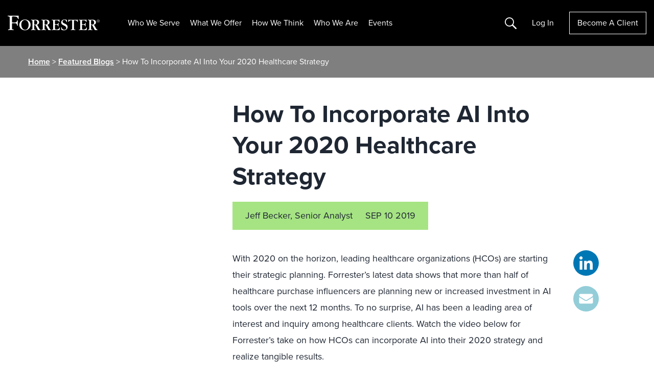

--- FILE ---
content_type: image/svg+xml
request_url: https://go.forrester.com/wp-content/themes/forrester/assets/static/forrester_logo.svg
body_size: 1798
content:
<svg xmlns="http://www.w3.org/2000/svg" viewBox="0 0 586.89 93.39"><path d="M577.71 43.86a9.18 9.18 0 119.18-9.18 9.18 9.18 0 01-9.18 9.18zm0-17.41a8.22 8.22 0 108.12 8.22 8.24 8.24 0 00-8.12-8.22zm2.44 13.05l-2.51-4.13H576v4.13h-1.14v-9.92h3.25a3 3 0 013.15 2.92 2.83 2.83 0 01-2.31 2.77l2.56 4.23zm-2.21-8.83h-2v3.63h2a1.83 1.83 0 100-3.62zm-131.75-4.94c-.31 0-.41.1-3.18.21s-8.24.22-19.15.22h-13.25c-10.91 0-16.3-.1-19.15-.22s-2.87-.21-3.18-.21c-1.27 0-1.27.85-1.27 3.28v9.74c0 .53 0 1.8 1.06 1.8s1.37-.43 3.28-4.34c1.24-2.71 3.74-6.63 18.13-6.76 1.49.05 2.12.39 2.12 2.74v49.2c0 4.13 0 7-5.3 7.3-2.22.21-3.69.32-3.69 1.8s1.37 1.58 2.22 1.58c2 0 10.58-.42 12.38-.42 3.5 0 9 .42 12.49.42.85 0 2.22 0 2.22-1.58s-1.48-1.7-3.71-1.8c-5.29-.32-5.29-3.18-5.29-7.51V32.93c0-2.75.34-3.33 3.43-3.46 13.18.36 15.57 4.11 16.77 6.74 1.91 3.91 2.12 4.34 3.28 4.34s1.06-1.27 1.06-1.8V29c0-2.42 0-3.27-1.27-3.27zM331.8 75.25c-1 0-1.16.42-3.07 4.12-4.65 9-11.21 9-15.87 9-8.89 0-11.11-1.16-11.11-8.68V61.5c0-3.17.84-3.17 5.92-3.17 8.68 0 11.65.1 13.87 8.26.53 2 1.16 2.54 2 2.54 1.27 0 1.27-1.48 1.27-2.12 0-.85-.32-4.55-.32-5.29 0-2.33.74-13.23.74-14.7 0-1.16-.53-1.49-1.16-1.49s-1.06.22-1.59 1.59c-1.91 5.61-2.85 7.93-14.6 7.93-6.13 0-6.13-.85-6.13-4.23V35.46c0-5.29.42-6 5.71-6 15 0 17.56 4 18.84 6.77 1.91 3.91 2.12 4.34 3.28 4.34s1.06-1.27 1.06-1.8V29c0-2.43 0-3.28-1.27-3.28-.32 0-.42.1-3.17.21s-8.26.22-19.15.22H302c-9 0-13.55-.1-15.87-.22a23.93 23.93 0 01-2.65-.21c-.74 0-2.12 0-2.12 1.49s1.49 1.69 3.81 1.79c5.29.32 5.29 3.17 5.29 7.51v44.67c0 4.34 0 7.2-5.29 7.51-2.22.21-3.81.32-3.81 1.8s1.38 1.58 2.22 1.58 1.59-.11 3.29-.21 4.34-.21 8.68-.21h1.26c.64 0 5.61.1 11.65.21s13.54.21 18.93.21c3.08 0 4.13-1.16 4.23-3.18.32-3.91 1.49-10.69 1.49-12.06-.04-.62-.35-1.58-1.31-1.58zm172.71 0c-1 0-1.16.42-3.07 4.12-4.65 9-11.21 9-15.87 9-8.89 0-11.11-1.16-11.11-8.68V61.5c0-3.17.84-3.17 5.92-3.17 8.68 0 11.65.1 13.87 8.26.53 2 1.16 2.54 2 2.54 1.27 0 1.27-1.48 1.27-2.12 0-.85-.32-4.55-.32-5.29 0-2.33.74-13.23.74-14.7 0-1.16-.53-1.49-1.16-1.49s-1.06.22-1.59 1.59c-1.91 5.61-2.85 7.93-14.6 7.93-6.13 0-6.13-.85-6.13-4.23V35.46c0-5.29.42-6 5.71-6 15 0 17.56 4 18.84 6.77 1.91 3.91 2.12 4.34 3.28 4.34s1.06-1.27 1.06-1.8V29c0-2.43 0-3.28-1.27-3.28-.32 0-.42.1-3.17.21s-8.26.22-19.15.22h-5.07c-9 0-13.55-.1-15.87-.22a23.93 23.93 0 01-2.65-.21c-.74 0-2.12 0-2.12 1.49s1.49 1.69 3.81 1.79c5.29.32 5.29 3.17 5.29 7.51v44.67c0 4.34 0 7.2-5.29 7.51-2.22.21-3.81.32-3.81 1.8s1.38 1.58 2.22 1.58 1.59-.11 3.29-.21 4.34-.21 8.68-.21h1.26c.64 0 5.61.1 11.65.21s13.54.21 18.93.21c3.08 0 4.13-1.16 4.23-3.18.32-3.91 1.49-10.69 1.49-12.06-.02-.62-.34-1.58-1.29-1.58zM365.16 51.3c-8.64-3.56-14.9-6.26-14.9-13.93 0-4.2 3.4-10.31 11.77-10.23 9 .08 10.9 6 12.2 10.23 1.08 3.35 1.52 4 2.59 4 1.52 0 1.52-.87 1.52-3.24 0-9.5 0-10.47-1.3-11.23-1.51-.76-7.87-2.48-14.14-2.48-13.71 0-21.27 8.63-21.27 18.56 0 11.45 8.53 15.65 17.27 19.54 7.77 3.56 15.1 7.66 15.1 16.08 0 8.74-8.51 11.7-13 11.7-7.66 0-15.06-6.48-17.13-15.88-.21-1-.36-2.08-1.32-2.08-1.3 0-1.37 1.51-1.37 1.94a83 83 0 00.57 9.92c.29 2.69.72 4.86 1.91 5.73 1.94 1.4 7.27 3.46 15.69 3.46 14.36 0 23.21-10 23.21-22-.02-12.22-11.35-17.51-17.4-20.09zM110.78 24.42C90 24.42 74.4 39.31 74.4 58.74c0 20.61 17.35 34.65 36.06 34.65 18.19 0 35.94-14.68 35.94-35.62 0-18.57-15.61-33.35-35.62-33.35zm.53 66c-14.25 0-24.41-16.54-24.41-33.93 0-15.25 9.53-29.11 22.62-29.11 16.78 0 24.33 18 24.33 30.82 0 15.58-7.77 32.22-22.54 32.22zM67.63 0a29.8 29.8 0 01-4.43.31c-4 .15-12 .3-27.87.3H32C16.85.61 11.31.45 7.35.31A38.91 38.91 0 013.06 0C2 0 0 0 0 2.14s2.3 2.3 5.5 2.6c7.65.46 7.65 4.59 7.65 10.86v63.32c0 5.08 0 8.6-6.52 9-2.74.26-4.55.39-4.55 2.22s1.68 1.95 2.73 1.95c2.48 0 13.27-.52 15.48-.52 4.31 0 11.3.52 15.59.52 1 0 2.73 0 2.73-1.95s-1.82-2.14-4.56-2.23c-6.51-.39-6.51-3.91-6.51-9.25V55.18c0-4.34 0-6.06 2.49-6.74C31.66 48 38.71 48 43.2 48c3.82 0 13.61 0 15.75 8.25.31.77 1.32 4.73 1.68 5.81.26.77.85 2.52 2.44 2.44 1.83-.09 1.84-1.83 1.84-2.9l-.61-7.19c-.3-3.52-.3-6.11-.3-7.49 0-2.29.45-12.69.45-14.82 0-1.53-.46-2.52-1.83-2.61s-2.14 1.23-2.44 2.45C58.23 39.88 56 43.26 43.66 43.26c-2.29 0-11.37 0-13.67-.31-2-.31-2.44-.46-2.44-8.71v-21.4c0-7.18 2.61-7.49 7.8-7.49 23.79 0 25.78 3.26 30.34 13.45.57 1.27 1.17 3.06 2.85 3.06s1.68-2.44 1.68-2.91V2.75C70.22.76 70.07 0 67.63 0zm140.54 88.9c-3-.44-4.44-3.07-6.55-6.77l-10.26-18.2c-2.44-4.44-3.71-5.07-5.09-5.92 3.6-.74 14.5-3.28 14.5-15.66 0-3.71-1.59-16.62-20.31-16.62-3.18 0-17.25.43-20.11.43-1.27 0-6.45-.43-7.51-.43-3.49 0-3.92 0-3.92 1.49s1.49 1.58 3.81 1.69c5.18.32 5.18 3.18 5.18 7.51v44.86c0 4.44 0 7.2-5.18 7.62-2.22.1-3.81.21-3.81 1.7s1.38 1.48 2.22 1.48c1.91 0 10.48-.42 12.28-.42.42 0 10.69.42 12.7.42.84 0 2.22.1 2.22-1.37s-1.49-1.7-3.81-1.8c-5.29-.32-5.29-3.18-5.29-7.62v-19c0-1.8.22-2.43 2-2.43 4.77 0 5.29.42 7.62 5l12.82 24.04c1.16 2.22 1.58 3.18 3.49 3.18h13.94c.74 0 1.79-.18 1.79-1.27s-.51-1.58-2.73-1.91zm-33.64-31.85c-5.29 0-5.29-.21-5.29-3.92V35.36c0-4.13.1-6.67 5-6.67 13.12 0 14.6 11.32 14.6 15.13-.02 13.23-10.5 13.23-14.31 13.23zM274.55 88.9c-3-.44-4.44-3.07-6.55-6.77l-10.26-18.2c-2.44-4.44-3.71-5.07-5.09-5.92 3.6-.74 14.5-3.28 14.5-15.66 0-3.71-1.59-16.62-20.31-16.62-3.18 0-17.25.43-20.11.43-1.27 0-6.45-.43-7.51-.43-3.49 0-3.92 0-3.92 1.49s1.49 1.58 3.81 1.69c5.18.32 5.18 3.18 5.18 7.51v44.86c0 4.44 0 7.2-5.18 7.62-2.22.1-3.81.21-3.81 1.7s1.38 1.48 2.22 1.48c1.91 0 10.48-.42 12.28-.42.42 0 10.69.42 12.7.42.84 0 2.22.1 2.22-1.37s-1.49-1.7-3.81-1.8c-5.29-.32-5.29-3.18-5.29-7.62v-19c0-1.8.22-2.43 2-2.43 4.77 0 5.29.42 7.62 5l12.81 24.04c1.16 2.22 1.58 3.18 3.49 3.18h13.94c.74 0 1.79-.18 1.79-1.27s-.5-1.58-2.72-1.91zm-33.64-31.85c-5.29 0-5.29-.21-5.29-3.92V35.36c0-4.13.1-6.67 5-6.67 13.12 0 14.6 11.32 14.6 15.13-.03 13.23-10.5 13.23-14.31 13.23zM571 88.9c-3-.44-4.44-3.07-6.55-6.77l-10.26-18.2c-2.44-4.44-3.71-5.07-5.09-5.92 3.6-.74 14.5-3.28 14.5-15.66 0-3.71-1.59-16.62-20.31-16.62-3.18 0-17.25.43-20.11.43-1.27 0-6.45-.43-7.51-.43-3.49 0-3.92 0-3.92 1.49s1.49 1.58 3.81 1.69c5.18.32 5.18 3.18 5.18 7.51v44.86c0 4.44 0 7.2-5.18 7.62-2.22.1-3.81.21-3.81 1.7s1.38 1.48 2.22 1.48c1.91 0 10.48-.42 12.28-.42.42 0 10.69.42 12.7.42.84 0 2.22.1 2.22-1.37s-1.49-1.7-3.81-1.8c-5.36-.33-5.36-3.19-5.36-7.63v-19c0-1.8.22-2.43 2-2.43 4.77 0 5.29.42 7.62 5l12.86 24.05c1.16 2.22 1.58 3.18 3.49 3.18h13.94c.74 0 1.79-.18 1.79-1.27s-.5-1.58-2.7-1.91zm-33.66-31.85c-5.29 0-5.29-.21-5.29-3.92V35.36c0-4.13.1-6.67 5-6.67 13.12 0 14.6 11.32 14.6 15.13-.03 13.23-10.5 13.23-14.31 13.23z" fill="#fff" data-name="Layer 2"/></svg>